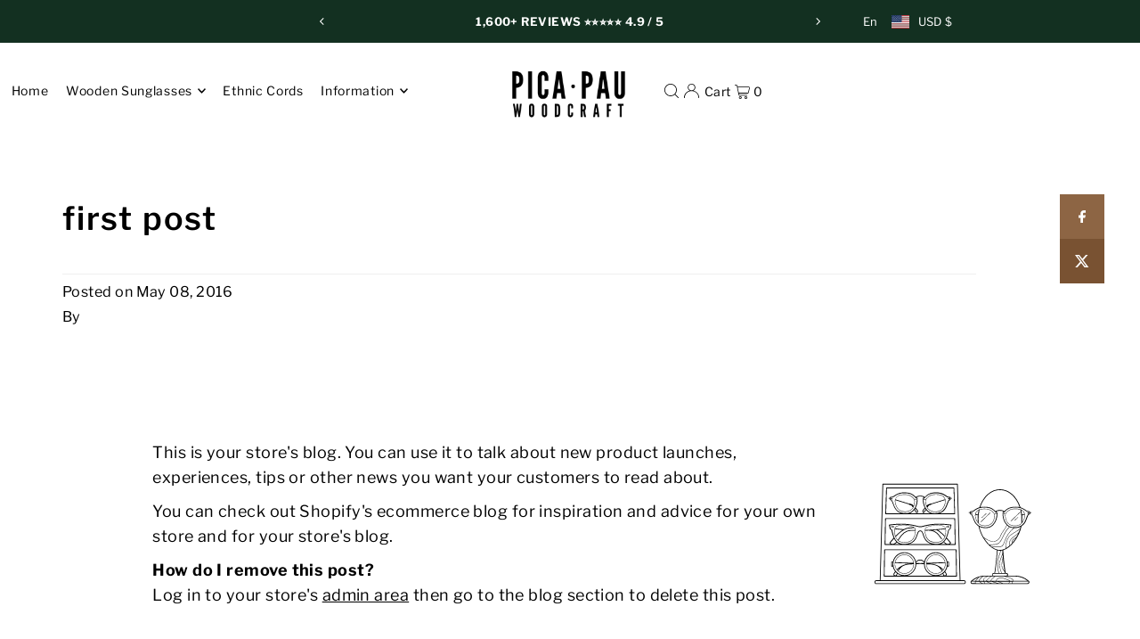

--- FILE ---
content_type: image/svg+xml
request_url: https://cdn.shopify.com/static/images/flags/in.svg?width=32
body_size: -596
content:
<svg xmlns="http://www.w3.org/2000/svg" xmlns:xlink="http://www.w3.org/1999/xlink" viewBox="0 0 640 480" version="1"><path fill="#f93" d="M0 0h640v160H0z"/><path fill="#fff" d="M0 160h640v160H0z"/><path fill="#128807" d="M0 320h640v160H0z"/><g transform="matrix(3.2 0 0 3.2 320 240)"><circle r="20" fill="#008"/><circle r="17.5" fill="#fff"/><circle r="3.5" fill="#008"/><g id="d"><g id="c"><g id="b"><g id="a" fill="#008"><circle r=".875" transform="rotate(8 -8.8 133.5)"/><path d="M0 17.5L.6 7 0 2l-.6 5L0 17.5z"/></g><use height="100%" width="100%" xlink:href="#a" transform="rotate(15)"/></g><use height="100%" width="100%" xlink:href="#b" transform="rotate(30)"/></g><use height="100%" width="100%" xlink:href="#c" transform="rotate(60)"/></g><use height="100%" width="100%" xlink:href="#d" transform="rotate(120)"/><use height="100%" width="100%" xlink:href="#d" transform="rotate(-120)"/></g></svg>